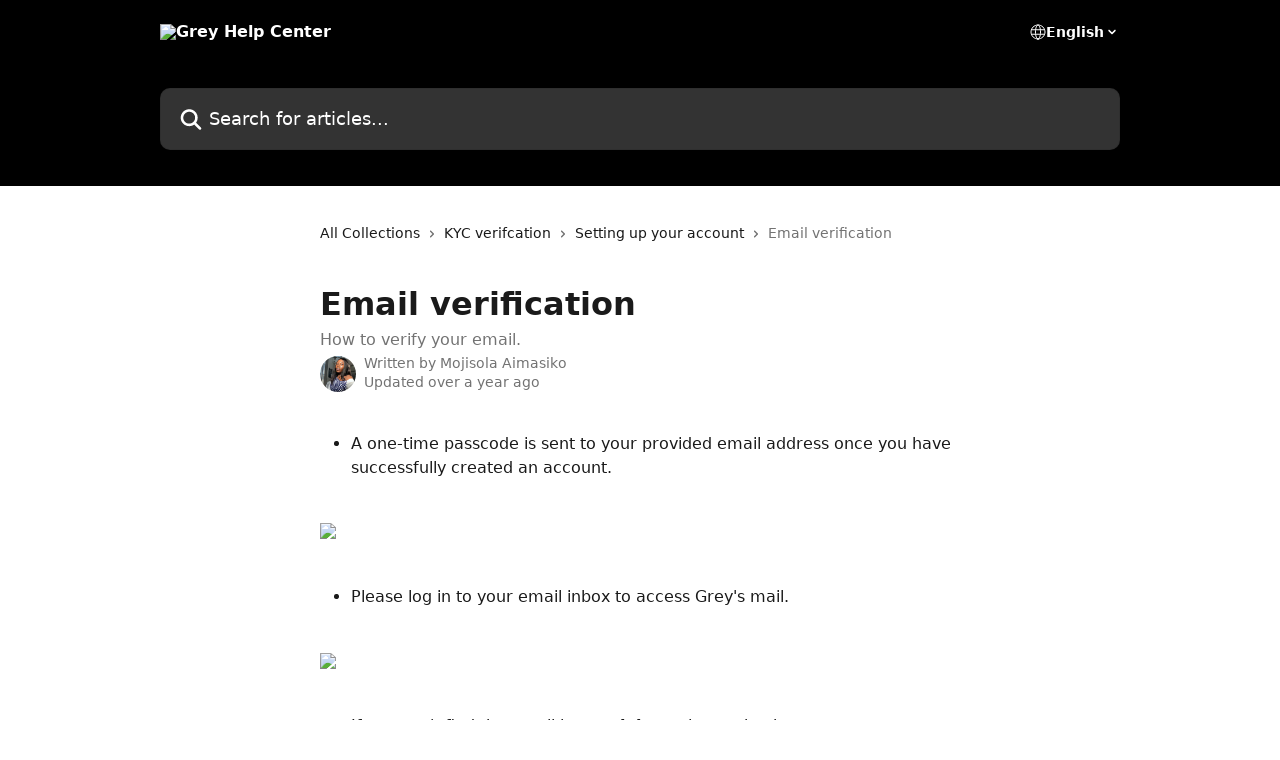

--- FILE ---
content_type: text/html; charset=utf-8
request_url: https://support.grey.co/en/articles/5249333-email-verification
body_size: 13657
content:
<!DOCTYPE html><html lang="en"><head><meta charSet="utf-8" data-next-head=""/><title data-next-head="">Email verification | Grey Help Center</title><meta property="og:title" content="Email verification | Grey Help Center" data-next-head=""/><meta name="twitter:title" content="Email verification | Grey Help Center" data-next-head=""/><meta property="og:description" content="How to verify your email." data-next-head=""/><meta name="twitter:description" content="How to verify your email." data-next-head=""/><meta name="description" content="How to verify your email." data-next-head=""/><meta property="og:type" content="article" data-next-head=""/><meta property="og:image" content="https://downloads.intercomcdn.com/i/o/464052/221061eecf23cc754c93e7d8/a6ab8fac395e9dd6cf75573cb4b3aec2.jpg" data-next-head=""/><meta property="twitter:image" content="https://downloads.intercomcdn.com/i/o/464052/221061eecf23cc754c93e7d8/a6ab8fac395e9dd6cf75573cb4b3aec2.jpg" data-next-head=""/><meta name="robots" content="all" data-next-head=""/><meta name="viewport" content="width=device-width, initial-scale=1" data-next-head=""/><link href="https://intercom.help/aboki-africa-9d385ba97bc0/assets/favicon" rel="icon" data-next-head=""/><link rel="canonical" href="https://support.grey.co/en/articles/5249333-email-verification" data-next-head=""/><link rel="alternate" href="https://support.grey.co/en/articles/5249333-email-verification" hrefLang="en" data-next-head=""/><link rel="alternate" href="https://support.grey.co/pt/articles/5249333-verificacao-de-e-mail" hrefLang="pt" data-next-head=""/><link rel="alternate" href="https://support.grey.co/sw/articles/5249333-uthibitishaji-wa-barua-pepe" hrefLang="sw" data-next-head=""/><link rel="alternate" href="https://support.grey.co/en/articles/5249333-email-verification" hrefLang="x-default" data-next-head=""/><link nonce="b9vrMt6m62VyM9DeNhIi83rJDpEhkNsb2TKOuoDstks=" rel="preload" href="https://static.intercomassets.com/_next/static/css/3141721a1e975790.css" as="style"/><link nonce="b9vrMt6m62VyM9DeNhIi83rJDpEhkNsb2TKOuoDstks=" rel="stylesheet" href="https://static.intercomassets.com/_next/static/css/3141721a1e975790.css" data-n-g=""/><noscript data-n-css="b9vrMt6m62VyM9DeNhIi83rJDpEhkNsb2TKOuoDstks="></noscript><script defer="" nonce="b9vrMt6m62VyM9DeNhIi83rJDpEhkNsb2TKOuoDstks=" nomodule="" src="https://static.intercomassets.com/_next/static/chunks/polyfills-42372ed130431b0a.js"></script><script defer="" src="https://static.intercomassets.com/_next/static/chunks/7506.a4d4b38169fb1abb.js" nonce="b9vrMt6m62VyM9DeNhIi83rJDpEhkNsb2TKOuoDstks="></script><script src="https://static.intercomassets.com/_next/static/chunks/webpack-f4329bec9331e663.js" nonce="b9vrMt6m62VyM9DeNhIi83rJDpEhkNsb2TKOuoDstks=" defer=""></script><script src="https://static.intercomassets.com/_next/static/chunks/framework-1f1b8d38c1d86c61.js" nonce="b9vrMt6m62VyM9DeNhIi83rJDpEhkNsb2TKOuoDstks=" defer=""></script><script src="https://static.intercomassets.com/_next/static/chunks/main-38420d4d11b1f04e.js" nonce="b9vrMt6m62VyM9DeNhIi83rJDpEhkNsb2TKOuoDstks=" defer=""></script><script src="https://static.intercomassets.com/_next/static/chunks/pages/_app-5c47d4d59c1a8572.js" nonce="b9vrMt6m62VyM9DeNhIi83rJDpEhkNsb2TKOuoDstks=" defer=""></script><script src="https://static.intercomassets.com/_next/static/chunks/d0502abb-aa607f45f5026044.js" nonce="b9vrMt6m62VyM9DeNhIi83rJDpEhkNsb2TKOuoDstks=" defer=""></script><script src="https://static.intercomassets.com/_next/static/chunks/6190-ef428f6633b5a03f.js" nonce="b9vrMt6m62VyM9DeNhIi83rJDpEhkNsb2TKOuoDstks=" defer=""></script><script src="https://static.intercomassets.com/_next/static/chunks/5729-6d79ddfe1353a77c.js" nonce="b9vrMt6m62VyM9DeNhIi83rJDpEhkNsb2TKOuoDstks=" defer=""></script><script src="https://static.intercomassets.com/_next/static/chunks/296-7834dcf3444315af.js" nonce="b9vrMt6m62VyM9DeNhIi83rJDpEhkNsb2TKOuoDstks=" defer=""></script><script src="https://static.intercomassets.com/_next/static/chunks/4835-9db7cd232aae5617.js" nonce="b9vrMt6m62VyM9DeNhIi83rJDpEhkNsb2TKOuoDstks=" defer=""></script><script src="https://static.intercomassets.com/_next/static/chunks/2735-8954effe331a5dbf.js" nonce="b9vrMt6m62VyM9DeNhIi83rJDpEhkNsb2TKOuoDstks=" defer=""></script><script src="https://static.intercomassets.com/_next/static/chunks/pages/%5BhelpCenterIdentifier%5D/%5Blocale%5D/articles/%5BarticleSlug%5D-cb17d809302ca462.js" nonce="b9vrMt6m62VyM9DeNhIi83rJDpEhkNsb2TKOuoDstks=" defer=""></script><script src="https://static.intercomassets.com/_next/static/Icn44piAmCMzv8eN8KCdX/_buildManifest.js" nonce="b9vrMt6m62VyM9DeNhIi83rJDpEhkNsb2TKOuoDstks=" defer=""></script><script src="https://static.intercomassets.com/_next/static/Icn44piAmCMzv8eN8KCdX/_ssgManifest.js" nonce="b9vrMt6m62VyM9DeNhIi83rJDpEhkNsb2TKOuoDstks=" defer=""></script><meta name="sentry-trace" content="1c4d14ffd400cf471ee1e5ad5e042329-987ee74d6bf28d29-0"/><meta name="baggage" content="sentry-environment=production,sentry-release=1fc63fd7a61bf02c4fd1340797953b76e3339c82,sentry-public_key=187f842308a64dea9f1f64d4b1b9c298,sentry-trace_id=1c4d14ffd400cf471ee1e5ad5e042329,sentry-org_id=2129,sentry-sampled=false,sentry-sample_rand=0.40443303036780287,sentry-sample_rate=0"/><style id="__jsx-1624236254">:root{--body-bg: rgb(255, 255, 255);
--body-image: none;
--body-bg-rgb: 255, 255, 255;
--body-border: rgb(230, 230, 230);
--body-primary-color: #1a1a1a;
--body-secondary-color: #737373;
--body-reaction-bg: rgb(242, 242, 242);
--body-reaction-text-color: rgb(64, 64, 64);
--body-toc-active-border: #737373;
--body-toc-inactive-border: #f2f2f2;
--body-toc-inactive-color: #737373;
--body-toc-active-font-weight: 400;
--body-table-border: rgb(204, 204, 204);
--body-color: hsl(0, 0%, 0%);
--footer-bg: rgb(255, 255, 255);
--footer-image: none;
--footer-border: rgb(230, 230, 230);
--footer-color: hsl(180, 3%, 37%);
--header-bg: rgb(0, 0, 0);
--header-image: url(https://downloads.intercomcdn.com/i/o/313995/c8202ae5d2afeb4050495333/942b9b474763ca2053e8f1e32526abeb.jpg);
--header-color: hsl(0, 0%, 100%);
--collection-card-bg: rgb(255, 255, 255);
--collection-card-image: none;
--collection-card-color: hsl(0, 0%, 0%);
--card-bg: rgb(255, 255, 255);
--card-border-color: rgb(230, 230, 230);
--card-border-inner-radius: 6px;
--card-border-radius: 8px;
--card-shadow: 0 1px 2px 0 rgb(0 0 0 / 0.05);
--search-bar-border-radius: 10px;
--search-bar-width: 100%;
--ticket-blue-bg-color: #dce1f9;
--ticket-blue-text-color: #334bfa;
--ticket-green-bg-color: #d7efdc;
--ticket-green-text-color: #0f7134;
--ticket-orange-bg-color: #ffebdb;
--ticket-orange-text-color: #b24d00;
--ticket-red-bg-color: #ffdbdb;
--ticket-red-text-color: #df2020;
--header-height: 245px;
--header-subheader-background-color: #000000;
--header-subheader-font-color: #FFFFFF;
--content-block-bg: rgb(255, 255, 255);
--content-block-image: none;
--content-block-color: hsl(0, 0%, 10%);
--content-block-button-bg: rgb(51, 75, 250);
--content-block-button-image: none;
--content-block-button-color: hsl(0, 0%, 100%);
--content-block-button-radius: 6px;
--primary-color: hsl(0, 0%, 0%);
--primary-color-alpha-10: hsla(0, 0%, 0%, 0.1);
--primary-color-alpha-60: hsla(0, 0%, 0%, 0.6);
--text-on-primary-color: #ffffff}</style><style id="__jsx-1611979459">:root{--font-family-primary: system-ui, "Segoe UI", "Roboto", "Helvetica", "Arial", sans-serif, "Apple Color Emoji", "Segoe UI Emoji", "Segoe UI Symbol"}</style><style id="__jsx-2466147061">:root{--font-family-secondary: system-ui, "Segoe UI", "Roboto", "Helvetica", "Arial", sans-serif, "Apple Color Emoji", "Segoe UI Emoji", "Segoe UI Symbol"}</style><style id="__jsx-cf6f0ea00fa5c760">.fade-background.jsx-cf6f0ea00fa5c760{background:radial-gradient(333.38%100%at 50%0%,rgba(var(--body-bg-rgb),0)0%,rgba(var(--body-bg-rgb),.00925356)11.67%,rgba(var(--body-bg-rgb),.0337355)21.17%,rgba(var(--body-bg-rgb),.0718242)28.85%,rgba(var(--body-bg-rgb),.121898)35.03%,rgba(var(--body-bg-rgb),.182336)40.05%,rgba(var(--body-bg-rgb),.251516)44.25%,rgba(var(--body-bg-rgb),.327818)47.96%,rgba(var(--body-bg-rgb),.409618)51.51%,rgba(var(--body-bg-rgb),.495297)55.23%,rgba(var(--body-bg-rgb),.583232)59.47%,rgba(var(--body-bg-rgb),.671801)64.55%,rgba(var(--body-bg-rgb),.759385)70.81%,rgba(var(--body-bg-rgb),.84436)78.58%,rgba(var(--body-bg-rgb),.9551)88.2%,rgba(var(--body-bg-rgb),1)100%),var(--header-image),var(--header-bg);background-size:cover;background-position-x:center}</style><style id="__jsx-62724fba150252e0">.related_articles section a{color:initial}</style><style id="__jsx-4bed0c08ce36899e">.article_body a:not(.intercom-h2b-button){color:var(--primary-color)}article a.intercom-h2b-button{background-color:var(--primary-color);border:0}.zendesk-article table{overflow-x:scroll!important;display:block!important;height:auto!important}.intercom-interblocks-unordered-nested-list ul,.intercom-interblocks-ordered-nested-list ol{margin-top:16px;margin-bottom:16px}.intercom-interblocks-unordered-nested-list ul .intercom-interblocks-unordered-nested-list ul,.intercom-interblocks-unordered-nested-list ul .intercom-interblocks-ordered-nested-list ol,.intercom-interblocks-ordered-nested-list ol .intercom-interblocks-ordered-nested-list ol,.intercom-interblocks-ordered-nested-list ol .intercom-interblocks-unordered-nested-list ul{margin-top:0;margin-bottom:0}.intercom-interblocks-image a:focus{outline-offset:3px}</style></head><body><div id="__next"><div dir="ltr" class="h-full w-full"><a href="#main-content" class="sr-only font-bold text-header-color focus:not-sr-only focus:absolute focus:left-4 focus:top-4 focus:z-50" aria-roledescription="Link, Press control-option-right-arrow to exit">Skip to main content</a><main class="header__lite"><header id="header" data-testid="header" class="jsx-cf6f0ea00fa5c760 flex flex-col text-header-color"><div class="jsx-cf6f0ea00fa5c760 relative flex grow flex-col mb-9 bg-header-bg bg-header-image bg-cover bg-center pb-9"><div id="sr-announcement" aria-live="polite" class="jsx-cf6f0ea00fa5c760 sr-only"></div><div class="jsx-cf6f0ea00fa5c760 flex h-full flex-col items-center marker:shrink-0"><section class="relative flex w-full flex-col mb-6 pb-6"><div class="header__meta_wrapper flex justify-center px-5 pt-6 leading-none sm:px-10"><div class="flex items-center w-240" data-testid="subheader-container"><div class="mo__body header__site_name"><div class="header__logo"><a href="/en/"><img src="https://downloads.intercomcdn.com/i/o/464017/3856b6238b392ad68dc9ba90/768bcb3216912d5b49b728b7aaa5796d.png" height="62" alt="Grey Help Center"/></a></div></div><div><div class="flex items-center font-semibold"><div class="flex items-center md:hidden" data-testid="small-screen-children"><button class="flex items-center border-none bg-transparent px-1.5" data-testid="hamburger-menu-button" aria-label="Open menu"><svg width="24" height="24" viewBox="0 0 16 16" xmlns="http://www.w3.org/2000/svg" class="fill-current"><path d="M1.86861 2C1.38889 2 1 2.3806 1 2.85008C1 3.31957 1.38889 3.70017 1.86861 3.70017H14.1314C14.6111 3.70017 15 3.31957 15 2.85008C15 2.3806 14.6111 2 14.1314 2H1.86861Z"></path><path d="M1 8C1 7.53051 1.38889 7.14992 1.86861 7.14992H14.1314C14.6111 7.14992 15 7.53051 15 8C15 8.46949 14.6111 8.85008 14.1314 8.85008H1.86861C1.38889 8.85008 1 8.46949 1 8Z"></path><path d="M1 13.1499C1 12.6804 1.38889 12.2998 1.86861 12.2998H14.1314C14.6111 12.2998 15 12.6804 15 13.1499C15 13.6194 14.6111 14 14.1314 14H1.86861C1.38889 14 1 13.6194 1 13.1499Z"></path></svg></button><div class="fixed right-0 top-0 z-50 h-full w-full hidden" data-testid="hamburger-menu"><div class="flex h-full w-full justify-end bg-black bg-opacity-30"><div class="flex h-fit w-full flex-col bg-white opacity-100 sm:h-full sm:w-1/2"><button class="text-body-font flex items-center self-end border-none bg-transparent pr-6 pt-6" data-testid="hamburger-menu-close-button" aria-label="Close menu"><svg width="24" height="24" viewBox="0 0 16 16" xmlns="http://www.w3.org/2000/svg"><path d="M3.5097 3.5097C3.84165 3.17776 4.37984 3.17776 4.71178 3.5097L7.99983 6.79775L11.2879 3.5097C11.6198 3.17776 12.158 3.17776 12.49 3.5097C12.8219 3.84165 12.8219 4.37984 12.49 4.71178L9.20191 7.99983L12.49 11.2879C12.8219 11.6198 12.8219 12.158 12.49 12.49C12.158 12.8219 11.6198 12.8219 11.2879 12.49L7.99983 9.20191L4.71178 12.49C4.37984 12.8219 3.84165 12.8219 3.5097 12.49C3.17776 12.158 3.17776 11.6198 3.5097 11.2879L6.79775 7.99983L3.5097 4.71178C3.17776 4.37984 3.17776 3.84165 3.5097 3.5097Z"></path></svg></button><nav class="flex flex-col pl-4 text-black"><div class="relative cursor-pointer has-[:focus]:outline"><select class="peer absolute z-10 block h-6 w-full cursor-pointer opacity-0 md:text-base" aria-label="Change language" id="language-selector"><option value="/ar/articles/5249333" class="text-black">العربية</option><option value="/en/articles/5249333-email-verification" class="text-black" selected="">English</option><option value="/de/articles/5249333" class="text-black">Deutsch</option><option value="/id/articles/5249333" class="text-black">Bahasa Indonesia</option><option value="/pt/articles/5249333-verificacao-de-e-mail" class="text-black">Português</option><option value="/es/articles/5249333" class="text-black">Español</option><option value="/sw/articles/5249333-uthibitishaji-wa-barua-pepe" class="text-black">sw</option></select><div class="mb-10 ml-5 flex items-center gap-1 text-md hover:opacity-80 peer-hover:opacity-80 md:m-0 md:ml-3 md:text-base" aria-hidden="true"><svg id="locale-picker-globe" width="16" height="16" viewBox="0 0 16 16" fill="none" xmlns="http://www.w3.org/2000/svg" class="shrink-0" aria-hidden="true"><path d="M8 15C11.866 15 15 11.866 15 8C15 4.13401 11.866 1 8 1C4.13401 1 1 4.13401 1 8C1 11.866 4.13401 15 8 15Z" stroke="currentColor" stroke-linecap="round" stroke-linejoin="round"></path><path d="M8 15C9.39949 15 10.534 11.866 10.534 8C10.534 4.13401 9.39949 1 8 1C6.60051 1 5.466 4.13401 5.466 8C5.466 11.866 6.60051 15 8 15Z" stroke="currentColor" stroke-linecap="round" stroke-linejoin="round"></path><path d="M1.448 5.75989H14.524" stroke="currentColor" stroke-linecap="round" stroke-linejoin="round"></path><path d="M1.448 10.2402H14.524" stroke="currentColor" stroke-linecap="round" stroke-linejoin="round"></path></svg>English<svg id="locale-picker-arrow" width="16" height="16" viewBox="0 0 16 16" fill="none" xmlns="http://www.w3.org/2000/svg" class="shrink-0" aria-hidden="true"><path d="M5 6.5L8.00093 9.5L11 6.50187" stroke="currentColor" stroke-width="1.5" stroke-linecap="round" stroke-linejoin="round"></path></svg></div></div></nav></div></div></div></div><nav class="hidden items-center md:flex" data-testid="large-screen-children"><div class="relative cursor-pointer has-[:focus]:outline"><select class="peer absolute z-10 block h-6 w-full cursor-pointer opacity-0 md:text-base" aria-label="Change language" id="language-selector"><option value="/ar/articles/5249333" class="text-black">العربية</option><option value="/en/articles/5249333-email-verification" class="text-black" selected="">English</option><option value="/de/articles/5249333" class="text-black">Deutsch</option><option value="/id/articles/5249333" class="text-black">Bahasa Indonesia</option><option value="/pt/articles/5249333-verificacao-de-e-mail" class="text-black">Português</option><option value="/es/articles/5249333" class="text-black">Español</option><option value="/sw/articles/5249333-uthibitishaji-wa-barua-pepe" class="text-black">sw</option></select><div class="mb-10 ml-5 flex items-center gap-1 text-md hover:opacity-80 peer-hover:opacity-80 md:m-0 md:ml-3 md:text-base" aria-hidden="true"><svg id="locale-picker-globe" width="16" height="16" viewBox="0 0 16 16" fill="none" xmlns="http://www.w3.org/2000/svg" class="shrink-0" aria-hidden="true"><path d="M8 15C11.866 15 15 11.866 15 8C15 4.13401 11.866 1 8 1C4.13401 1 1 4.13401 1 8C1 11.866 4.13401 15 8 15Z" stroke="currentColor" stroke-linecap="round" stroke-linejoin="round"></path><path d="M8 15C9.39949 15 10.534 11.866 10.534 8C10.534 4.13401 9.39949 1 8 1C6.60051 1 5.466 4.13401 5.466 8C5.466 11.866 6.60051 15 8 15Z" stroke="currentColor" stroke-linecap="round" stroke-linejoin="round"></path><path d="M1.448 5.75989H14.524" stroke="currentColor" stroke-linecap="round" stroke-linejoin="round"></path><path d="M1.448 10.2402H14.524" stroke="currentColor" stroke-linecap="round" stroke-linejoin="round"></path></svg>English<svg id="locale-picker-arrow" width="16" height="16" viewBox="0 0 16 16" fill="none" xmlns="http://www.w3.org/2000/svg" class="shrink-0" aria-hidden="true"><path d="M5 6.5L8.00093 9.5L11 6.50187" stroke="currentColor" stroke-width="1.5" stroke-linecap="round" stroke-linejoin="round"></path></svg></div></div></nav></div></div></div></div></section><section class="relative mx-5 flex h-full w-full flex-col items-center px-5 sm:px-10"><div class="flex h-full max-w-full flex-col w-240 justify-end" data-testid="main-header-container"><div id="search-bar" class="relative w-full"><form action="/en/" autoComplete="off"><div class="flex w-full flex-col items-start"><div class="relative flex w-full sm:w-search-bar"><label for="search-input" class="sr-only">Search for articles...</label><input id="search-input" type="text" autoComplete="off" class="peer w-full rounded-search-bar border border-black-alpha-8 bg-white-alpha-20 p-4 ps-12 font-secondary text-lg text-header-color shadow-search-bar outline-none transition ease-linear placeholder:text-header-color hover:bg-white-alpha-27 hover:shadow-search-bar-hover focus:border-transparent focus:bg-white focus:text-black-10 focus:shadow-search-bar-focused placeholder:focus:text-black-45" placeholder="Search for articles..." name="q" aria-label="Search for articles..." value=""/><div class="absolute inset-y-0 start-0 flex items-center fill-header-color peer-focus-visible:fill-black-45 pointer-events-none ps-5"><svg width="22" height="21" viewBox="0 0 22 21" xmlns="http://www.w3.org/2000/svg" class="fill-inherit" aria-hidden="true"><path fill-rule="evenodd" clip-rule="evenodd" d="M3.27485 8.7001C3.27485 5.42781 5.92757 2.7751 9.19985 2.7751C12.4721 2.7751 15.1249 5.42781 15.1249 8.7001C15.1249 11.9724 12.4721 14.6251 9.19985 14.6251C5.92757 14.6251 3.27485 11.9724 3.27485 8.7001ZM9.19985 0.225098C4.51924 0.225098 0.724854 4.01948 0.724854 8.7001C0.724854 13.3807 4.51924 17.1751 9.19985 17.1751C11.0802 17.1751 12.8176 16.5627 14.2234 15.5265L19.0981 20.4013C19.5961 20.8992 20.4033 20.8992 20.9013 20.4013C21.3992 19.9033 21.3992 19.0961 20.9013 18.5981L16.0264 13.7233C17.0625 12.3176 17.6749 10.5804 17.6749 8.7001C17.6749 4.01948 13.8805 0.225098 9.19985 0.225098Z"></path></svg></div></div></div></form></div></div></section></div></div></header><div class="z-1 flex shrink-0 grow basis-auto justify-center px-5 sm:px-10"><section data-testid="main-content" id="main-content" class="max-w-full w-240"><section data-testid="article-section" class="section section__article"><div class="justify-center flex"><div class="relative z-3 w-full lg:max-w-160 "><div class="flex pb-6 max-md:pb-2 lg:max-w-160"><div tabindex="-1" class="focus:outline-none"><div class="flex flex-wrap items-baseline pb-4 text-base" tabindex="0" role="navigation" aria-label="Breadcrumb"><a href="/en/" class="pr-2 text-body-primary-color no-underline hover:text-body-secondary-color">All Collections</a><div class="pr-2" aria-hidden="true"><svg width="6" height="10" viewBox="0 0 6 10" class="block h-2 w-2 fill-body-secondary-color rtl:rotate-180" xmlns="http://www.w3.org/2000/svg"><path fill-rule="evenodd" clip-rule="evenodd" d="M0.648862 0.898862C0.316916 1.23081 0.316916 1.769 0.648862 2.10094L3.54782 4.9999L0.648862 7.89886C0.316916 8.23081 0.316917 8.769 0.648862 9.10094C0.980808 9.43289 1.519 9.43289 1.85094 9.10094L5.35094 5.60094C5.68289 5.269 5.68289 4.73081 5.35094 4.39886L1.85094 0.898862C1.519 0.566916 0.980807 0.566916 0.648862 0.898862Z"></path></svg></div><a href="https://support.grey.co/en/collections/12931561-kyc-verifcation" class="pr-2 text-body-primary-color no-underline hover:text-body-secondary-color" data-testid="breadcrumb-0">KYC verifcation</a><div class="pr-2" aria-hidden="true"><svg width="6" height="10" viewBox="0 0 6 10" class="block h-2 w-2 fill-body-secondary-color rtl:rotate-180" xmlns="http://www.w3.org/2000/svg"><path fill-rule="evenodd" clip-rule="evenodd" d="M0.648862 0.898862C0.316916 1.23081 0.316916 1.769 0.648862 2.10094L3.54782 4.9999L0.648862 7.89886C0.316916 8.23081 0.316917 8.769 0.648862 9.10094C0.980808 9.43289 1.519 9.43289 1.85094 9.10094L5.35094 5.60094C5.68289 5.269 5.68289 4.73081 5.35094 4.39886L1.85094 0.898862C1.519 0.566916 0.980807 0.566916 0.648862 0.898862Z"></path></svg></div><a href="https://support.grey.co/en/collections/12931563-setting-up-your-account" class="pr-2 text-body-primary-color no-underline hover:text-body-secondary-color" data-testid="breadcrumb-1">Setting up your account</a><div class="pr-2" aria-hidden="true"><svg width="6" height="10" viewBox="0 0 6 10" class="block h-2 w-2 fill-body-secondary-color rtl:rotate-180" xmlns="http://www.w3.org/2000/svg"><path fill-rule="evenodd" clip-rule="evenodd" d="M0.648862 0.898862C0.316916 1.23081 0.316916 1.769 0.648862 2.10094L3.54782 4.9999L0.648862 7.89886C0.316916 8.23081 0.316917 8.769 0.648862 9.10094C0.980808 9.43289 1.519 9.43289 1.85094 9.10094L5.35094 5.60094C5.68289 5.269 5.68289 4.73081 5.35094 4.39886L1.85094 0.898862C1.519 0.566916 0.980807 0.566916 0.648862 0.898862Z"></path></svg></div><div class="text-body-secondary-color">Email verification</div></div></div></div><div class=""><div class="article intercom-force-break"><div class="mb-10 max-lg:mb-6"><div class="flex flex-col gap-4"><div class="flex flex-col"><h1 class="mb-1 font-primary text-2xl font-bold leading-10 text-body-primary-color">Email verification</h1><div class="text-md font-normal leading-normal text-body-secondary-color"><p>How to verify your email.</p></div></div><div class="avatar"><div class="avatar__photo"><img width="24" height="24" src="https://static.intercomassets.com/avatars/6396060/square_128/IMG_2258-1675791455.jpg" alt="Mojisola Aimasiko avatar" class="inline-flex items-center justify-center rounded-full bg-primary text-lg font-bold leading-6 text-primary-text shadow-solid-2 shadow-body-bg [&amp;:nth-child(n+2)]:hidden lg:[&amp;:nth-child(n+2)]:inline-flex h-8 w-8 sm:h-9 sm:w-9"/></div><div class="avatar__info -mt-0.5 text-base"><span class="text-body-secondary-color"><div>Written by <span>Mojisola Aimasiko</span></div> <!-- -->Updated over a year ago</span></div></div></div></div><div class="jsx-4bed0c08ce36899e "><div class="jsx-4bed0c08ce36899e article_body"><article class="jsx-4bed0c08ce36899e "><div class="intercom-interblocks-unordered-nested-list"><ul><li><div class="intercom-interblocks-paragraph no-margin intercom-interblocks-align-left"><p>A one-time passcode is sent to your provided email address once you have successfully created an account. </p></div></li></ul></div><div class="intercom-interblocks-paragraph no-margin intercom-interblocks-align-left"><p> </p></div><div class="intercom-interblocks-image intercom-interblocks-align-left"><a href="https://downloads.intercomcdn.com/i/o/902240465/e336c509ec04f0ad8a05f88a/Screenshot+2023-12-06+at+12.36.18.png?expires=1768470300&amp;signature=6fb608e316df4f773c4acb2a41b5691a1e59d32705293d85a6a9a92c633d1041&amp;req=fSAlFM1%2BmYdaFb4f3HP0gEa9KVglf7PlSfRtOoMfAGM31S8TXn2HVaqxTNv4%0A8W%2BsDMlx2eon%2BHqI%2FQ%3D%3D%0A" target="_blank" rel="noreferrer nofollow noopener"><img src="https://downloads.intercomcdn.com/i/o/902240465/e336c509ec04f0ad8a05f88a/Screenshot+2023-12-06+at+12.36.18.png?expires=1768470300&amp;signature=6fb608e316df4f773c4acb2a41b5691a1e59d32705293d85a6a9a92c633d1041&amp;req=fSAlFM1%2BmYdaFb4f3HP0gEa9KVglf7PlSfRtOoMfAGM31S8TXn2HVaqxTNv4%0A8W%2BsDMlx2eon%2BHqI%2FQ%3D%3D%0A" width="2866" height="1610"/></a></div><div class="intercom-interblocks-paragraph no-margin intercom-interblocks-align-left"><p> </p></div><div class="intercom-interblocks-unordered-nested-list"><ul><li><div class="intercom-interblocks-paragraph no-margin intercom-interblocks-align-left"><p>Please log in to your email inbox to access Grey&#x27;s mail.</p></div></li></ul></div><div class="intercom-interblocks-paragraph no-margin intercom-interblocks-align-left"><p> </p></div><div class="intercom-interblocks-image intercom-interblocks-align-left"><a href="https://downloads.intercomcdn.com/i/o/902243286/f8810688afd59a575ce42b4a/Screenshot+2023-12-06+at+12.33.17.png?expires=1768470300&amp;signature=5e9b9ae18670a3e27c165f9deb5be1840dc10756b9bf80fa59473498290f8555&amp;req=fSAlFM19n4lZFb4f3HP0gOj13blofKIH09H7aNbWeaef3BTzLyuOvO8wOLHi%0AIDu0iL3HHOv%2FQywE%2Bg%3D%3D%0A" target="_blank" rel="noreferrer nofollow noopener"><img src="https://downloads.intercomcdn.com/i/o/902243286/f8810688afd59a575ce42b4a/Screenshot+2023-12-06+at+12.33.17.png?expires=1768470300&amp;signature=5e9b9ae18670a3e27c165f9deb5be1840dc10756b9bf80fa59473498290f8555&amp;req=fSAlFM19n4lZFb4f3HP0gOj13blofKIH09H7aNbWeaef3BTzLyuOvO8wOLHi%0AIDu0iL3HHOv%2FQywE%2Bg%3D%3D%0A" width="2598" height="1422"/></a></div><div class="intercom-interblocks-paragraph no-margin intercom-interblocks-align-left"><p> </p></div><div class="intercom-interblocks-unordered-nested-list"><ul><li><div class="intercom-interblocks-paragraph no-margin intercom-interblocks-align-left"><p>If you can&#x27;t find the email in your <b>inbox</b>, please check your <b>PROMOTIONS</b>, <b>UPDATES,</b> or <b>SPAM</b> <b>FOLDER</b>. You can also search &quot;Grey One Time Password&quot; in your inbox to locate the email.  </p></div><div class="intercom-interblocks-paragraph no-margin intercom-interblocks-align-left"><p> </p></div><div class="intercom-interblocks-paragraph no-margin intercom-interblocks-align-left"><p>Now that you have successfully verified your email, the next step is to complete your KYC!!. You can learn how to complete your KYC <a href="https://support.grey.co/en/articles/5249402-kyc-verification">here</a>.  </p></div><div class="intercom-interblocks-paragraph no-margin intercom-interblocks-align-left"><p> </p></div></li></ul></div><div class="intercom-interblocks-callout" style="background-color:#d7efdc80;border-color:#1bb15733"><div class="intercom-interblocks-paragraph no-margin intercom-interblocks-align-left"><p><b>If you didn&#x27;t receive a verification code from Grey or it has expired, click on resend code, and the email will be resent to you. </b></p></div><div class="intercom-interblocks-paragraph no-margin intercom-interblocks-align-left"><p> </p></div><div class="intercom-interblocks-paragraph no-margin intercom-interblocks-align-left"><p><b>Please get in touch with our support team if you need further assistance.</b></p></div></div><div class="intercom-interblocks-paragraph no-margin intercom-interblocks-align-left"><p> </p></div><div class="intercom-interblocks-paragraph no-margin intercom-interblocks-align-left"><p> </p></div><section class="jsx-62724fba150252e0 related_articles my-6"><hr class="jsx-62724fba150252e0 my-6 sm:my-8"/><div class="jsx-62724fba150252e0 mb-3 text-xl font-bold">Related Articles</div><section class="flex flex-col rounded-card border border-solid border-card-border bg-card-bg p-2 sm:p-3"><a class="duration-250 group/article flex flex-row justify-between gap-2 py-2 no-underline transition ease-linear hover:bg-primary-alpha-10 hover:text-primary sm:rounded-card-inner sm:py-3 rounded-card-inner px-3" href="https://support.grey.co/en/articles/5249188-how-can-i-sign-up-on-grey" data-testid="article-link"><div class="flex flex-col p-0"><span class="m-0 text-md text-body-primary-color group-hover/article:text-primary">How can I sign up on Grey?</span></div><div class="flex shrink-0 flex-col justify-center p-0"><svg class="block h-4 w-4 text-primary ltr:-rotate-90 rtl:rotate-90" fill="currentColor" viewBox="0 0 20 20" xmlns="http://www.w3.org/2000/svg"><path fill-rule="evenodd" d="M5.293 7.293a1 1 0 011.414 0L10 10.586l3.293-3.293a1 1 0 111.414 1.414l-4 4a1 1 0 01-1.414 0l-4-4a1 1 0 010-1.414z" clip-rule="evenodd"></path></svg></div></a><a class="duration-250 group/article flex flex-row justify-between gap-2 py-2 no-underline transition ease-linear hover:bg-primary-alpha-10 hover:text-primary sm:rounded-card-inner sm:py-3 rounded-card-inner px-3" href="https://support.grey.co/en/articles/5249402-kyc-verification" data-testid="article-link"><div class="flex flex-col p-0"><span class="m-0 text-md text-body-primary-color group-hover/article:text-primary">KYC verification</span></div><div class="flex shrink-0 flex-col justify-center p-0"><svg class="block h-4 w-4 text-primary ltr:-rotate-90 rtl:rotate-90" fill="currentColor" viewBox="0 0 20 20" xmlns="http://www.w3.org/2000/svg"><path fill-rule="evenodd" d="M5.293 7.293a1 1 0 011.414 0L10 10.586l3.293-3.293a1 1 0 111.414 1.414l-4 4a1 1 0 01-1.414 0l-4-4a1 1 0 010-1.414z" clip-rule="evenodd"></path></svg></div></a><a class="duration-250 group/article flex flex-row justify-between gap-2 py-2 no-underline transition ease-linear hover:bg-primary-alpha-10 hover:text-primary sm:rounded-card-inner sm:py-3 rounded-card-inner px-3" href="https://support.grey.co/en/articles/5717915-two-factor-authentication-2fa" data-testid="article-link"><div class="flex flex-col p-0"><span class="m-0 text-md text-body-primary-color group-hover/article:text-primary">Two-factor Authentication(2FA)</span></div><div class="flex shrink-0 flex-col justify-center p-0"><svg class="block h-4 w-4 text-primary ltr:-rotate-90 rtl:rotate-90" fill="currentColor" viewBox="0 0 20 20" xmlns="http://www.w3.org/2000/svg"><path fill-rule="evenodd" d="M5.293 7.293a1 1 0 011.414 0L10 10.586l3.293-3.293a1 1 0 111.414 1.414l-4 4a1 1 0 01-1.414 0l-4-4a1 1 0 010-1.414z" clip-rule="evenodd"></path></svg></div></a><a class="duration-250 group/article flex flex-row justify-between gap-2 py-2 no-underline transition ease-linear hover:bg-primary-alpha-10 hover:text-primary sm:rounded-card-inner sm:py-3 rounded-card-inner px-3" href="https://support.grey.co/en/articles/9374342-how-do-i-update-my-email-address" data-testid="article-link"><div class="flex flex-col p-0"><span class="m-0 text-md text-body-primary-color group-hover/article:text-primary">How do I update my email address?</span></div><div class="flex shrink-0 flex-col justify-center p-0"><svg class="block h-4 w-4 text-primary ltr:-rotate-90 rtl:rotate-90" fill="currentColor" viewBox="0 0 20 20" xmlns="http://www.w3.org/2000/svg"><path fill-rule="evenodd" d="M5.293 7.293a1 1 0 011.414 0L10 10.586l3.293-3.293a1 1 0 111.414 1.414l-4 4a1 1 0 01-1.414 0l-4-4a1 1 0 010-1.414z" clip-rule="evenodd"></path></svg></div></a></section></section></article></div></div></div></div><div class="intercom-reaction-picker -mb-4 -ml-4 -mr-4 mt-6 rounded-card sm:-mb-2 sm:-ml-1 sm:-mr-1 sm:mt-8" role="group" aria-label="feedback form"><div class="intercom-reaction-prompt">Did this answer your question?</div><div class="intercom-reactions-container"><button class="intercom-reaction" aria-label="Disappointed Reaction" tabindex="0" data-reaction-text="disappointed" aria-pressed="false"><span title="Disappointed">😞</span></button><button class="intercom-reaction" aria-label="Neutral Reaction" tabindex="0" data-reaction-text="neutral" aria-pressed="false"><span title="Neutral">😐</span></button><button class="intercom-reaction" aria-label="Smiley Reaction" tabindex="0" data-reaction-text="smiley" aria-pressed="false"><span title="Smiley">😃</span></button></div></div></div></div></section></section></div><footer id="footer" class="mt-24 shrink-0 bg-footer-bg px-0 py-12 text-left text-base text-footer-color"><div class="shrink-0 grow basis-auto px-5 sm:px-10"><div class="mx-auto max-w-240 sm:w-auto"><div><div class="text-center" data-testid="simple-footer-layout"><div class="align-middle text-lg text-footer-color"><a class="no-underline" href="/en/"><img data-testid="logo-img" src="https://downloads.intercomcdn.com/i/o/464018/b8c4fb3c7294a4915e9d872a/768bcb3216912d5b49b728b7aaa5796d.png" alt="Grey Help Center" class="max-h-8 contrast-80 inline"/></a></div><div class="mt-3 text-base">Help desk - <a href="/cdn-cgi/l/email-protection" class="__cf_email__" data-cfemail="1c6f696c6c736e685c7b6e7965327f73">[email&#160;protected]</a></div><div class="mt-10" data-testid="simple-footer-links"><div class="flex flex-row justify-center"><span><ul data-testid="custom-links" class="mb-4 p-0" id="custom-links"><li class="mx-3 inline-block list-none"><a target="_blank" href="https://grey.co/blog" rel="nofollow noreferrer noopener" data-testid="footer-custom-link-0" class="no-underline">Blog</a></li><li class="mx-3 inline-block list-none"><a target="_blank" href="https://www.youtube.com/channel/UCZE2POWPKgPks0bowGGbOZw/videos" rel="nofollow noreferrer noopener" data-testid="footer-custom-link-1" class="no-underline">Youtube</a></li></ul></span></div><ul data-testid="social-links" class="flex flex-wrap items-center gap-4 p-0 justify-center" id="social-links"><li class="list-none align-middle"><a target="_blank" href="https://www.facebook.com/greyfinance" rel="nofollow noreferrer noopener" data-testid="footer-social-link-0" class="no-underline"><img src="https://intercom.help/aboki-africa-9d385ba97bc0/assets/svg/icon:social-facebook/5c6161" alt="" aria-label="https://www.facebook.com/greyfinance" width="16" height="16" loading="lazy" data-testid="social-icon-facebook"/></a></li><li class="list-none align-middle"><a target="_blank" href="https://www.twitter.com/greyfinance" rel="nofollow noreferrer noopener" data-testid="footer-social-link-1" class="no-underline"><img src="https://intercom.help/aboki-africa-9d385ba97bc0/assets/svg/icon:social-twitter/5c6161" alt="" aria-label="https://www.twitter.com/greyfinance" width="16" height="16" loading="lazy" data-testid="social-icon-twitter"/></a></li><li class="list-none align-middle"><a target="_blank" href="https://www.linkedin.com/company/greyfinance" rel="nofollow noreferrer noopener" data-testid="footer-social-link-2" class="no-underline"><img src="https://intercom.help/aboki-africa-9d385ba97bc0/assets/svg/icon:social-linkedin/5c6161" alt="" aria-label="https://www.linkedin.com/company/greyfinance" width="16" height="16" loading="lazy" data-testid="social-icon-linkedin"/></a></li></ul></div></div></div></div></div></footer></main></div></div><script data-cfasync="false" src="/cdn-cgi/scripts/5c5dd728/cloudflare-static/email-decode.min.js"></script><script id="__NEXT_DATA__" type="application/json" nonce="b9vrMt6m62VyM9DeNhIi83rJDpEhkNsb2TKOuoDstks=">{"props":{"pageProps":{"app":{"id":"an6giwc7","messengerUrl":"https://widget.intercom.io/widget/an6giwc7","name":"Grey","poweredByIntercomUrl":"https://www.intercom.com/intercom-link?company=Grey\u0026solution=customer-support\u0026utm_campaign=intercom-link\u0026utm_content=We+run+on+Intercom\u0026utm_medium=help-center\u0026utm_referrer=https%3A%2F%2Fsupport.grey.co%2Fen%2Farticles%2F5249333-email-verification\u0026utm_source=desktop-web","features":{"consentBannerBeta":false,"customNotFoundErrorMessage":false,"disableFontPreloading":false,"disableNoMarginClassTransformation":false,"finOnHelpCenter":false,"hideIconsWithBackgroundImages":false,"messengerCustomFonts":false}},"helpCenterSite":{"customDomain":"support.grey.co","defaultLocale":"en","disableBranding":true,"externalLoginName":"Grey","externalLoginUrl":"https://app.grey.co/auth/login","footerContactDetails":"Help desk - support@grey.co","footerLinks":{"custom":[{"id":28714,"help_center_site_id":1148386,"title":"Blog","url":"https://grey.co/blog","sort_order":1,"link_location":"footer","site_link_group_id":11336},{"id":28715,"help_center_site_id":1148386,"title":"Youtube","url":"https://www.youtube.com/channel/UCZE2POWPKgPks0bowGGbOZw/videos","sort_order":2,"link_location":"footer","site_link_group_id":11336}],"socialLinks":[{"iconUrl":"https://intercom.help/aboki-africa-9d385ba97bc0/assets/svg/icon:social-facebook","provider":"facebook","url":"https://www.facebook.com/greyfinance"},{"iconUrl":"https://intercom.help/aboki-africa-9d385ba97bc0/assets/svg/icon:social-twitter","provider":"twitter","url":"https://www.twitter.com/greyfinance"},{"iconUrl":"https://intercom.help/aboki-africa-9d385ba97bc0/assets/svg/icon:social-linkedin","provider":"linkedin","url":"https://www.linkedin.com/company/greyfinance"}],"linkGroups":[{"title":null,"links":[{"title":"Blog","url":"https://grey.co/blog"},{"title":"Youtube","url":"https://www.youtube.com/channel/UCZE2POWPKgPks0bowGGbOZw/videos"}]}]},"headerLinks":[],"homeCollectionCols":3,"googleAnalyticsTrackingId":"G-7WQ105T5FY","googleTagManagerId":null,"pathPrefixForCustomDomain":null,"seoIndexingEnabled":true,"helpCenterId":1148386,"url":"https://support.grey.co","customizedFooterTextContent":null,"consentBannerConfig":null,"canInjectCustomScripts":false,"scriptSection":1,"customScriptFilesExist":false},"localeLinks":[{"id":"ar","absoluteUrl":"https://support.grey.co/ar/articles/5249333","available":false,"name":"العربية","selected":false,"url":"/ar/articles/5249333"},{"id":"en","absoluteUrl":"https://support.grey.co/en/articles/5249333-email-verification","available":true,"name":"English","selected":true,"url":"/en/articles/5249333-email-verification"},{"id":"de","absoluteUrl":"https://support.grey.co/de/articles/5249333","available":false,"name":"Deutsch","selected":false,"url":"/de/articles/5249333"},{"id":"id","absoluteUrl":"https://support.grey.co/id/articles/5249333","available":false,"name":"Bahasa Indonesia","selected":false,"url":"/id/articles/5249333"},{"id":"pt","absoluteUrl":"https://support.grey.co/pt/articles/5249333-verificacao-de-e-mail","available":true,"name":"Português","selected":false,"url":"/pt/articles/5249333-verificacao-de-e-mail"},{"id":"es","absoluteUrl":"https://support.grey.co/es/articles/5249333","available":false,"name":"Español","selected":false,"url":"/es/articles/5249333"},{"id":"sw","absoluteUrl":"https://support.grey.co/sw/articles/5249333-uthibitishaji-wa-barua-pepe","available":true,"name":"sw","selected":false,"url":"/sw/articles/5249333-uthibitishaji-wa-barua-pepe"}],"requestContext":{"articleSource":null,"academy":false,"canonicalUrl":"https://support.grey.co/en/articles/5249333-email-verification","headerless":false,"isDefaultDomainRequest":false,"nonce":"b9vrMt6m62VyM9DeNhIi83rJDpEhkNsb2TKOuoDstks=","rootUrl":"/en/","sheetUserCipher":null,"type":"help-center"},"theme":{"color":"000000","siteName":"Grey Help Center","headline":"","headerFontColor":"FFFFFF","logo":"https://downloads.intercomcdn.com/i/o/464017/3856b6238b392ad68dc9ba90/768bcb3216912d5b49b728b7aaa5796d.png","logoHeight":"62","header":"https://downloads.intercomcdn.com/i/o/313995/c8202ae5d2afeb4050495333/942b9b474763ca2053e8f1e32526abeb.jpg","favicon":"https://intercom.help/aboki-africa-9d385ba97bc0/assets/favicon","locale":"en","homeUrl":"https://grey.co/","social":"https://downloads.intercomcdn.com/i/o/464052/221061eecf23cc754c93e7d8/a6ab8fac395e9dd6cf75573cb4b3aec2.jpg","urlPrefixForDefaultDomain":"https://intercom.help/aboki-africa-9d385ba97bc0","customDomain":"support.grey.co","customDomainUsesSsl":true,"customizationOptions":{"customizationType":1,"header":{"backgroundColor":"#000000","fontColor":"#FFFFFF","fadeToEdge":false,"backgroundGradient":null,"backgroundImageId":null,"backgroundImageUrl":null},"body":{"backgroundColor":"#ffffff","fontColor":null,"fadeToEdge":null,"backgroundGradient":null,"backgroundImageId":null},"footer":{"backgroundColor":"#ffffff","fontColor":"#5c6161","fadeToEdge":null,"backgroundGradient":null,"backgroundImageId":null,"showRichTextField":false},"layout":{"homePage":{"blocks":[{"type":"tickets-portal-link","enabled":false},{"type":"collection-list","columns":3,"template":0},{"type":"article-list","columns":2,"enabled":true,"localizedContent":[{"title":"Popular Articles","locale":"en","links":[{"articleId":"7323987","type":"article-link"},{"articleId":"7263009","type":"article-link"},{"articleId":"6982920","type":"article-link"},{"articleId":"7432946","type":"article-link"},{"articleId":"7889506","type":"article-link"},{"articleId":"5717915","type":"article-link"},{"articleId":"5451098","type":"article-link"},{"articleId":"7910804","type":"article-link"}]},{"title":"","locale":"sw","links":[{"articleId":"empty_article_slot","type":"article-link"},{"articleId":"empty_article_slot","type":"article-link"},{"articleId":"empty_article_slot","type":"article-link"},{"articleId":"empty_article_slot","type":"article-link"},{"articleId":"empty_article_slot","type":"article-link"},{"articleId":"empty_article_slot","type":"article-link"}]}]},{"type":"content-block","enabled":false,"columns":1}]},"collectionsPage":{"showArticleDescriptions":false},"articlePage":{},"searchPage":{}},"collectionCard":{"global":{"backgroundColor":null,"fontColor":"000000","fadeToEdge":null,"backgroundGradient":null,"backgroundImageId":null,"showIcons":true,"backgroundImageUrl":null},"collections":[]},"global":{"font":{"customFontFaces":[],"primary":null,"secondary":null},"componentStyle":{"card":{"type":"bordered","borderRadius":8}},"namedComponents":{"header":{"subheader":{"enabled":false,"style":{"backgroundColor":"#000000","fontColor":"#FFFFFF"}},"style":{"height":"245px","align":"start","justify":"end"}},"searchBar":{"style":{"width":"100%","borderRadius":10}},"footer":{"type":0}},"brand":{"colors":[],"websiteUrl":""}},"contentBlock":{"blockStyle":{"backgroundColor":"#ffffff","fontColor":"#1a1a1a","fadeToEdge":null,"backgroundGradient":null,"backgroundImageId":null,"backgroundImageUrl":null},"buttonOptions":{"backgroundColor":"#334BFA","fontColor":"#ffffff","borderRadius":6},"isFullWidth":false}},"helpCenterName":"Grey Help Center","footerLogo":"https://downloads.intercomcdn.com/i/o/464018/b8c4fb3c7294a4915e9d872a/768bcb3216912d5b49b728b7aaa5796d.png","footerLogoHeight":"62","localisedInformation":{"contentBlock":{"locale":"en","title":"Content section title","withButton":false,"description":"","buttonTitle":"Button title","buttonUrl":""}}},"user":{"userId":"f5b4909c-8001-4232-a14b-8b605fb56921","role":"visitor_role","country_code":null},"articleContent":{"articleId":"5249333","author":{"avatar":"https://static.intercomassets.com/avatars/6396060/square_128/IMG_2258-1675791455.jpg","name":"Mojisola Aimasiko","first_name":"Mojisola","avatar_shape":"circle"},"blocks":[{"type":"unorderedNestedList","text":"- A one-time passcode is sent to your provided email address once you have successfully created an account. ","items":[{"content":[{"type":"paragraph","text":"A one-time passcode is sent to your provided email address once you have successfully created an account. ","class":"no-margin"}]}]},{"type":"paragraph","text":" ","class":"no-margin"},{"type":"image","url":"https://downloads.intercomcdn.com/i/o/902240465/e336c509ec04f0ad8a05f88a/Screenshot+2023-12-06+at+12.36.18.png?expires=1768470300\u0026signature=6fb608e316df4f773c4acb2a41b5691a1e59d32705293d85a6a9a92c633d1041\u0026req=fSAlFM1%2BmYdaFb4f3HP0gEa9KVglf7PlSfRtOoMfAGM31S8TXn2HVaqxTNv4%0A8W%2BsDMlx2eon%2BHqI%2FQ%3D%3D%0A","width":2866,"height":1610},{"type":"paragraph","text":" ","class":"no-margin"},{"type":"unorderedNestedList","text":"- Please log in to your email inbox to access Grey's mail.","items":[{"content":[{"type":"paragraph","text":"Please log in to your email inbox to access Grey's mail.","class":"no-margin"}]}]},{"type":"paragraph","text":" ","class":"no-margin"},{"type":"image","url":"https://downloads.intercomcdn.com/i/o/902243286/f8810688afd59a575ce42b4a/Screenshot+2023-12-06+at+12.33.17.png?expires=1768470300\u0026signature=5e9b9ae18670a3e27c165f9deb5be1840dc10756b9bf80fa59473498290f8555\u0026req=fSAlFM19n4lZFb4f3HP0gOj13blofKIH09H7aNbWeaef3BTzLyuOvO8wOLHi%0AIDu0iL3HHOv%2FQywE%2Bg%3D%3D%0A","width":2598,"height":1422},{"type":"paragraph","text":" ","class":"no-margin"},{"type":"unorderedNestedList","text":"- If you can't find the email in your \u003cb\u003einbox\u003c/b\u003e, please check your \u003cb\u003ePROMOTIONS\u003c/b\u003e, \u003cb\u003eUPDATES,\u003c/b\u003e or \u003cb\u003eSPAM\u003c/b\u003e \u003cb\u003eFOLDER\u003c/b\u003e. You can also search \"Grey One Time Password\" in your inbox to locate the email.  \n   \n  Now that you have successfully verified your email, the next step is to complete your KYC!!. You can learn how to complete your KYC \u003ca href=\"https://support.grey.co/en/articles/5249402-kyc-verification\"\u003ehere\u003c/a\u003e.  \n   ","items":[{"content":[{"type":"paragraph","text":"If you can't find the email in your \u003cb\u003einbox\u003c/b\u003e, please check your \u003cb\u003ePROMOTIONS\u003c/b\u003e, \u003cb\u003eUPDATES,\u003c/b\u003e or \u003cb\u003eSPAM\u003c/b\u003e \u003cb\u003eFOLDER\u003c/b\u003e. You can also search \"Grey One Time Password\" in your inbox to locate the email.  ","class":"no-margin"},{"type":"paragraph","text":" ","class":"no-margin"},{"type":"paragraph","text":"Now that you have successfully verified your email, the next step is to complete your KYC!!. You can learn how to complete your KYC \u003ca href=\"https://support.grey.co/en/articles/5249402-kyc-verification\"\u003ehere\u003c/a\u003e.  ","class":"no-margin"},{"type":"paragraph","text":" ","class":"no-margin"}]}]},{"type":"callout","content":[{"type":"paragraph","text":"\u003cb\u003eIf you didn't receive a verification code from Grey or it has expired, click on resend code, and the email will be resent to you. \u003c/b\u003e","class":"no-margin"},{"type":"paragraph","text":" ","class":"no-margin"},{"type":"paragraph","text":"\u003cb\u003ePlease get in touch with our support team if you need further assistance.\u003c/b\u003e","class":"no-margin"}],"style":{"backgroundColor":"#d7efdc80","borderColor":"#1bb15733"}},{"type":"paragraph","text":" ","class":"no-margin"},{"type":"paragraph","text":" ","class":"no-margin"}],"collectionId":"12931563","description":"How to verify your email.","id":"4771421","lastUpdated":"Updated over a year ago","relatedArticles":[{"title":"How can I sign up on Grey?","url":"https://support.grey.co/en/articles/5249188-how-can-i-sign-up-on-grey"},{"title":"KYC verification","url":"https://support.grey.co/en/articles/5249402-kyc-verification"},{"title":"Two-factor Authentication(2FA)","url":"https://support.grey.co/en/articles/5717915-two-factor-authentication-2fa"},{"title":"How do I update my email address?","url":"https://support.grey.co/en/articles/9374342-how-do-i-update-my-email-address"}],"targetUserType":"everyone","title":"Email verification","showTableOfContents":true,"synced":false,"isStandaloneApp":false},"breadcrumbs":[{"url":"https://support.grey.co/en/collections/12931561-kyc-verifcation","name":"KYC verifcation"},{"url":"https://support.grey.co/en/collections/12931563-setting-up-your-account","name":"Setting up your account"}],"selectedReaction":null,"showReactions":true,"themeCSSCustomProperties":{"--body-bg":"rgb(255, 255, 255)","--body-image":"none","--body-bg-rgb":"255, 255, 255","--body-border":"rgb(230, 230, 230)","--body-primary-color":"#1a1a1a","--body-secondary-color":"#737373","--body-reaction-bg":"rgb(242, 242, 242)","--body-reaction-text-color":"rgb(64, 64, 64)","--body-toc-active-border":"#737373","--body-toc-inactive-border":"#f2f2f2","--body-toc-inactive-color":"#737373","--body-toc-active-font-weight":400,"--body-table-border":"rgb(204, 204, 204)","--body-color":"hsl(0, 0%, 0%)","--footer-bg":"rgb(255, 255, 255)","--footer-image":"none","--footer-border":"rgb(230, 230, 230)","--footer-color":"hsl(180, 3%, 37%)","--header-bg":"rgb(0, 0, 0)","--header-image":"url(https://downloads.intercomcdn.com/i/o/313995/c8202ae5d2afeb4050495333/942b9b474763ca2053e8f1e32526abeb.jpg)","--header-color":"hsl(0, 0%, 100%)","--collection-card-bg":"rgb(255, 255, 255)","--collection-card-image":"none","--collection-card-color":"hsl(0, 0%, 0%)","--card-bg":"rgb(255, 255, 255)","--card-border-color":"rgb(230, 230, 230)","--card-border-inner-radius":"6px","--card-border-radius":"8px","--card-shadow":"0 1px 2px 0 rgb(0 0 0 / 0.05)","--search-bar-border-radius":"10px","--search-bar-width":"100%","--ticket-blue-bg-color":"#dce1f9","--ticket-blue-text-color":"#334bfa","--ticket-green-bg-color":"#d7efdc","--ticket-green-text-color":"#0f7134","--ticket-orange-bg-color":"#ffebdb","--ticket-orange-text-color":"#b24d00","--ticket-red-bg-color":"#ffdbdb","--ticket-red-text-color":"#df2020","--header-height":"245px","--header-subheader-background-color":"#000000","--header-subheader-font-color":"#FFFFFF","--content-block-bg":"rgb(255, 255, 255)","--content-block-image":"none","--content-block-color":"hsl(0, 0%, 10%)","--content-block-button-bg":"rgb(51, 75, 250)","--content-block-button-image":"none","--content-block-button-color":"hsl(0, 0%, 100%)","--content-block-button-radius":"6px","--primary-color":"hsl(0, 0%, 0%)","--primary-color-alpha-10":"hsla(0, 0%, 0%, 0.1)","--primary-color-alpha-60":"hsla(0, 0%, 0%, 0.6)","--text-on-primary-color":"#ffffff"},"intl":{"defaultLocale":"en","locale":"en","messages":{"layout.skip_to_main_content":"Skip to main content","layout.skip_to_main_content_exit":"Link, Press control-option-right-arrow to exit","article.attachment_icon":"Attachment icon","article.related_articles":"Related Articles","article.written_by":"Written by \u003cb\u003e{author}\u003c/b\u003e","article.table_of_contents":"Table of contents","breadcrumb.all_collections":"All Collections","breadcrumb.aria_label":"Breadcrumb","collection.article_count.one":"{count} article","collection.article_count.other":"{count} articles","collection.articles_heading":"Articles","collection.sections_heading":"Collections","collection.written_by.one":"Written by \u003cb\u003e{author}\u003c/b\u003e","collection.written_by.two":"Written by \u003cb\u003e{author1}\u003c/b\u003e and \u003cb\u003e{author2}\u003c/b\u003e","collection.written_by.three":"Written by \u003cb\u003e{author1}\u003c/b\u003e, \u003cb\u003e{author2}\u003c/b\u003e and \u003cb\u003e{author3}\u003c/b\u003e","collection.written_by.four":"Written by \u003cb\u003e{author1}\u003c/b\u003e, \u003cb\u003e{author2}\u003c/b\u003e, \u003cb\u003e{author3}\u003c/b\u003e and 1 other","collection.written_by.other":"Written by \u003cb\u003e{author1}\u003c/b\u003e, \u003cb\u003e{author2}\u003c/b\u003e, \u003cb\u003e{author3}\u003c/b\u003e and {count} others","collection.by.one":"By {author}","collection.by.two":"By {author1} and 1 other","collection.by.other":"By {author1} and {count} others","collection.by.count_one":"1 author","collection.by.count_plural":"{count} authors","community_banner.tip":"Tip","community_banner.label":"\u003cb\u003eNeed more help?\u003c/b\u003e Get support from our {link}","community_banner.link_label":"Community Forum","community_banner.description":"Find answers and get help from Intercom Support and Community Experts","header.headline":"Advice and answers from the {appName} Team","header.menu.open":"Open menu","header.menu.close":"Close menu","locale_picker.aria_label":"Change language","not_authorized.cta":"You can try sending us a message or logging in at {link}","not_found.title":"Uh oh. That page doesn’t exist.","not_found.not_authorized":"Unable to load this article, you may need to sign in first","not_found.try_searching":"Try searching for your answer or just send us a message.","tickets_portal_bad_request.title":"No access to tickets portal","tickets_portal_bad_request.learn_more":"Learn more","tickets_portal_bad_request.send_a_message":"Please contact your admin.","no_articles.title":"Empty Help Center","no_articles.no_articles":"This Help Center doesn't have any articles or collections yet.","preview.invalid_preview":"There is no preview available for {previewType}","reaction_picker.did_this_answer_your_question":"Did this answer your question?","reaction_picker.feedback_form_label":"feedback form","reaction_picker.reaction.disappointed.title":"Disappointed","reaction_picker.reaction.disappointed.aria_label":"Disappointed Reaction","reaction_picker.reaction.neutral.title":"Neutral","reaction_picker.reaction.neutral.aria_label":"Neutral Reaction","reaction_picker.reaction.smiley.title":"Smiley","reaction_picker.reaction.smiley.aria_label":"Smiley Reaction","search.box_placeholder_fin":"Ask a question","search.box_placeholder":"Search for articles...","search.clear_search":"Clear search query","search.fin_card_ask_text":"Ask","search.fin_loading_title_1":"Thinking...","search.fin_loading_title_2":"Searching through sources...","search.fin_loading_title_3":"Analyzing...","search.fin_card_description":"Find the answer with Fin AI","search.fin_empty_state":"Sorry, Fin AI wasn't able to answer your question. Try rephrasing it or asking something different","search.no_results":"We couldn't find any articles for:","search.number_of_results":"{count} search results found","search.submit_btn":"Search for articles","search.successful":"Search results for:","footer.powered_by":"We run on Intercom","footer.privacy.choice":"Your Privacy Choices","footer.social.facebook":"Facebook","footer.social.linkedin":"LinkedIn","footer.social.twitter":"Twitter","tickets.title":"Tickets","tickets.company_selector_option":"{companyName}’s tickets","tickets.all_states":"All states","tickets.filters.company_tickets":"All tickets","tickets.filters.my_tickets":"Created by me","tickets.filters.all":"All","tickets.no_tickets_found":"No tickets found","tickets.empty-state.generic.title":"No tickets found","tickets.empty-state.generic.description":"Try using different keywords or filters.","tickets.empty-state.empty-own-tickets.title":"No tickets created by you","tickets.empty-state.empty-own-tickets.description":"Tickets submitted through the messenger or by a support agent in your conversation will appear here.","tickets.empty-state.empty-q.description":"Try using different keywords or checking for typos.","tickets.navigation.home":"Home","tickets.navigation.tickets_portal":"Tickets portal","tickets.navigation.ticket_details":"Ticket #{ticketId}","tickets.view_conversation":"View conversation","tickets.send_message":"Send us a message","tickets.continue_conversation":"Continue the conversation","tickets.avatar_image.image_alt":"{firstName}’s avatar","tickets.fields.id":"Ticket ID","tickets.fields.type":"Ticket type","tickets.fields.title":"Title","tickets.fields.description":"Description","tickets.fields.created_by":"Created by","tickets.fields.email_for_notification":"You will be notified here and by email","tickets.fields.created_at":"Created on","tickets.fields.sorting_updated_at":"Last Updated","tickets.fields.state":"Ticket state","tickets.fields.assignee":"Assignee","tickets.link-block.title":"Tickets portal.","tickets.link-block.description":"Track the progress of all tickets related to your company.","tickets.states.submitted":"Submitted","tickets.states.in_progress":"In progress","tickets.states.waiting_on_customer":"Waiting on you","tickets.states.resolved":"Resolved","tickets.states.description.unassigned.submitted":"We will pick this up soon","tickets.states.description.assigned.submitted":"{assigneeName} will pick this up soon","tickets.states.description.unassigned.in_progress":"We are working on this!","tickets.states.description.assigned.in_progress":"{assigneeName} is working on this!","tickets.states.description.unassigned.waiting_on_customer":"We need more information from you","tickets.states.description.assigned.waiting_on_customer":"{assigneeName} needs more information from you","tickets.states.description.unassigned.resolved":"We have completed your ticket","tickets.states.description.assigned.resolved":"{assigneeName} has completed your ticket","tickets.attributes.boolean.true":"Yes","tickets.attributes.boolean.false":"No","tickets.filter_any":"\u003cb\u003e{name}\u003c/b\u003e is any","tickets.filter_single":"\u003cb\u003e{name}\u003c/b\u003e is {value}","tickets.filter_multiple":"\u003cb\u003e{name}\u003c/b\u003e is one of {count}","tickets.no_options_found":"No options found","tickets.filters.any_option":"Any","tickets.filters.state":"State","tickets.filters.type":"Type","tickets.filters.created_by":"Created by","tickets.filters.assigned_to":"Assigned to","tickets.filters.created_on":"Created on","tickets.filters.updated_on":"Updated on","tickets.filters.date_range.today":"Today","tickets.filters.date_range.yesterday":"Yesterday","tickets.filters.date_range.last_week":"Last week","tickets.filters.date_range.last_30_days":"Last 30 days","tickets.filters.date_range.last_90_days":"Last 90 days","tickets.filters.date_range.custom":"Custom","tickets.filters.date_range.apply_custom_range":"Apply","tickets.filters.date_range.custom_range.start_date":"From","tickets.filters.date_range.custom_range.end_date":"To","tickets.filters.clear_filters":"Clear filters","cookie_banner.default_text":"This site uses cookies and similar technologies (\"cookies\") as strictly necessary for site operation. We and our partners also would like to set additional cookies to enable site performance analytics, functionality, advertising and social media features. See our {cookiePolicyLink} for details. You can change your cookie preferences in our Cookie Settings.","cookie_banner.gdpr_text":"This site uses cookies and similar technologies (\"cookies\") as strictly necessary for site operation. We and our partners also would like to set additional cookies to enable site performance analytics, functionality, advertising and social media features. See our {cookiePolicyLink} for details. You can change your cookie preferences in our Cookie Settings.","cookie_banner.ccpa_text":"This site employs cookies and other technologies that we and our third party vendors use to monitor and record personal information about you and your interactions with the site (including content viewed, cursor movements, screen recordings, and chat contents) for the purposes described in our Cookie Policy. By continuing to visit our site, you agree to our {websiteTermsLink}, {privacyPolicyLink} and {cookiePolicyLink}.","cookie_banner.simple_text":"We use cookies to make our site work and also for analytics and advertising purposes. You can enable or disable optional cookies as desired. See our {cookiePolicyLink} for more details.","cookie_banner.cookie_policy":"Cookie Policy","cookie_banner.website_terms":"Website Terms of Use","cookie_banner.privacy_policy":"Privacy Policy","cookie_banner.accept_all":"Accept All","cookie_banner.accept":"Accept","cookie_banner.reject_all":"Reject All","cookie_banner.manage_cookies":"Manage Cookies","cookie_banner.close":"Close banner","cookie_settings.close":"Close","cookie_settings.title":"Cookie Settings","cookie_settings.description":"We use cookies to enhance your experience. You can customize your cookie preferences below. See our {cookiePolicyLink} for more details.","cookie_settings.ccpa_title":"Your Privacy Choices","cookie_settings.ccpa_description":"You have the right to opt out of the sale of your personal information. See our {cookiePolicyLink} for more details about how we use your data.","cookie_settings.save_preferences":"Save Preferences","cookie_categories.necessary.name":"Strictly Necessary Cookies","cookie_categories.necessary.description":"These cookies are necessary for the website to function and cannot be switched off in our systems.","cookie_categories.functional.name":"Functional Cookies","cookie_categories.functional.description":"These cookies enable the website to provide enhanced functionality and personalisation. They may be set by us or by third party providers whose services we have added to our pages. If you do not allow these cookies then some or all of these services may not function properly.","cookie_categories.performance.name":"Performance Cookies","cookie_categories.performance.description":"These cookies allow us to count visits and traffic sources so we can measure and improve the performance of our site. They help us to know which pages are the most and least popular and see how visitors move around the site.","cookie_categories.advertisement.name":"Advertising and Social Media Cookies","cookie_categories.advertisement.description":"Advertising cookies are set by our advertising partners to collect information about your use of the site, our communications, and other online services over time and with different browsers and devices. They use this information to show you ads online that they think will interest you and measure the ads' performance. Social media cookies are set by social media platforms to enable you to share content on those platforms, and are capable of tracking information about your activity across other online services for use as described in their privacy policies.","cookie_consent.site_access_blocked":"Site access blocked until cookie consent"}},"_sentryTraceData":"1c4d14ffd400cf471ee1e5ad5e042329-773ae17e9e280287-0","_sentryBaggage":"sentry-environment=production,sentry-release=1fc63fd7a61bf02c4fd1340797953b76e3339c82,sentry-public_key=187f842308a64dea9f1f64d4b1b9c298,sentry-trace_id=1c4d14ffd400cf471ee1e5ad5e042329,sentry-org_id=2129,sentry-sampled=false,sentry-sample_rand=0.40443303036780287,sentry-sample_rate=0"},"__N_SSP":true},"page":"/[helpCenterIdentifier]/[locale]/articles/[articleSlug]","query":{"helpCenterIdentifier":"aboki-africa-9d385ba97bc0","locale":"en","articleSlug":"5249333-email-verification"},"buildId":"Icn44piAmCMzv8eN8KCdX","assetPrefix":"https://static.intercomassets.com","isFallback":false,"isExperimentalCompile":false,"dynamicIds":[47506],"gssp":true,"scriptLoader":[]}</script><script defer src="https://static.cloudflareinsights.com/beacon.min.js/vcd15cbe7772f49c399c6a5babf22c1241717689176015" integrity="sha512-ZpsOmlRQV6y907TI0dKBHq9Md29nnaEIPlkf84rnaERnq6zvWvPUqr2ft8M1aS28oN72PdrCzSjY4U6VaAw1EQ==" nonce="b9vrMt6m62VyM9DeNhIi83rJDpEhkNsb2TKOuoDstks=" data-cf-beacon='{"version":"2024.11.0","token":"fdf82e772eca406aa249b48d729eed21","r":1,"server_timing":{"name":{"cfCacheStatus":true,"cfEdge":true,"cfExtPri":true,"cfL4":true,"cfOrigin":true,"cfSpeedBrain":true},"location_startswith":null}}' crossorigin="anonymous"></script>
</body></html>

--- FILE ---
content_type: image/svg+xml
request_url: https://intercom.help/aboki-africa-9d385ba97bc0/assets/svg/icon:social-twitter/5c6161
body_size: -338
content:
<svg xmlns="http://www.w3.org/2000/svg" viewBox="0 0 16 16" style="stroke: #5c6161;">
  <path stroke-width="0" fill="#5c6161" d="M15.3973 3.43189C14.8422 3.67392 14.2547 3.83342 13.6534 3.90532C14.2873 3.52477 14.7603 2.92557 14.9831 2.22056C14.3906 2.5763 13.7407 2.82629 13.0625 2.95938C12.2118 2.05164 10.8932 1.75525 9.73585 2.21165C8.57853 2.66805 7.81713 3.78474 7.81501 5.0288C7.81501 5.26459 7.84367 5.50131 7.88898 5.72323C5.45098 5.60209 3.17869 4.45284 1.63633 2.56084C1.364 3.02141 1.22089 3.54688 1.22207 4.08193C1.22137 5.09588 1.72589 6.04354 2.56747 6.60907C2.08427 6.5973 1.61165 6.46508 1.19248 6.22441V6.26879C1.19764 7.71245 2.21673 8.95368 3.63178 9.23977C3.38026 9.31375 3.11396 9.34334 2.83378 9.34334C2.64145 9.34334 2.44912 9.32854 2.25678 9.28416C2.65489 10.5203 3.79703 11.3648 5.09554 11.3832C3.82387 12.3815 2.20761 12.8335 0.602539 12.6398C1.98809 13.5266 3.59842 13.9986 5.24348 14C10.8156 14 13.8753 9.37385 13.8753 5.36816C13.8753 5.235 13.8753 5.10277 13.8605 4.96962C14.4744 4.56979 14.9979 4.046 15.3973 3.43189V3.43189Z"/>
</svg>